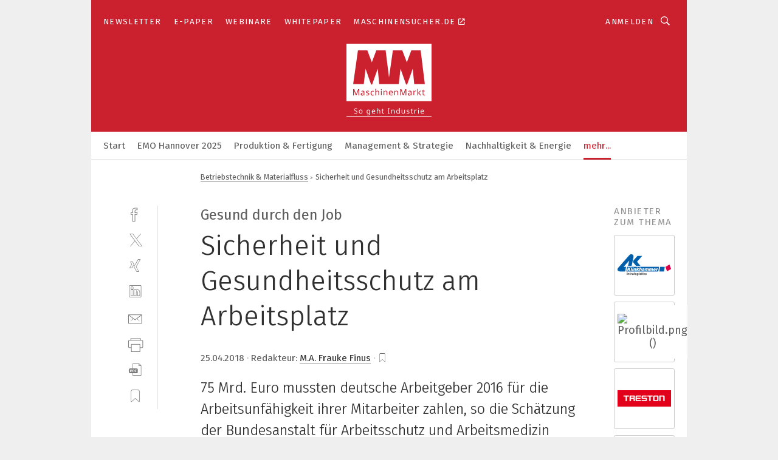

--- FILE ---
content_type: image/svg+xml
request_url: https://cdn2.vogel.de/applications/3/img/logo_mini.svg
body_size: 550
content:
<?xml version="1.0" encoding="utf-8"?>
<!-- Generator: Adobe Illustrator 23.1.1, SVG Export Plug-In . SVG Version: 6.00 Build 0)  -->
<svg version="1.1" id="Ebene_1" xmlns="http://www.w3.org/2000/svg" xmlns:xlink="http://www.w3.org/1999/xlink" x="0px" y="0px"
	 width="70.9px" height="70.9px" viewBox="0 0 70.9 70.9" style="enable-background:new 0 0 70.9 70.9;" xml:space="preserve">
<style type="text/css">
	.st0{fill:#CB212F;}
</style>
<polygon class="st0" points="26.7,36.4 22.3,48.8 21.4,48.8 17.1,36.4 15.7,48.4 7.4,48.4 11.1,22 18.5,22 22,31.5 25.5,22 32.9,22 
	35.5,43.4 38.6,22 45.9,22 49.5,31.5 53,22 60.3,22 63.6,48.4 55.3,48.4 54.1,36.4 49.7,48.8 48.9,48.8 44.5,36.4 43.2,48.4 
	27.8,48.4 "/>
</svg>


--- FILE ---
content_type: image/svg+xml
request_url: https://p7i.vogel.de/wcms/5d/94/5d945356b7109/mm-claim.svg
body_size: 2436
content:
<?xml version="1.0" encoding="utf-8"?>
<!-- Generator: Adobe Illustrator 23.1.1, SVG Export Plug-In . SVG Version: 6.00 Build 0)  -->
<svg version="1.1" id="Ebene_1" xmlns="http://www.w3.org/2000/svg" xmlns:xlink="http://www.w3.org/1999/xlink" x="0px" y="0px"
	 width="200px" height="21.4px" viewBox="0 0 200 21.4" style="enable-background:new 0 0 200 21.4;" xml:space="preserve">
<style type="text/css">
	.st0{fill:#FFFFFF;}
</style>
<g>
	<path class="st0" d="M178.2,4.9c0.8,0,1.3,0.2,1.7,0.7s0.5,1.1,0.5,1.9h-4.7c0.1-0.8,0.3-1.5,0.7-1.9C177,5.1,177.5,4.9,178.2,4.9
		 M178.3,3.7c-0.8,0-1.5,0.2-2.1,0.6s-1.1,0.9-1.4,1.7c-0.3,0.7-0.5,1.6-0.5,2.6s0.2,1.9,0.6,2.6c0.4,0.7,0.9,1.2,1.5,1.6
		c0.7,0.4,1.4,0.5,2.3,0.5c0.6,0,1.2,0,1.6-0.1c0.5-0.1,0.9-0.2,1.4-0.5v-1.3c-0.5,0.2-0.9,0.4-1.4,0.5s-1,0.2-1.5,0.2
		c-0.9,0-1.6-0.3-2.1-0.8s-0.8-1.3-0.8-2.4h6.3V7.8c0-0.8-0.2-1.6-0.5-2.2s-0.7-1.1-1.3-1.4C179.7,3.8,179,3.7,178.3,3.7 M170.1,3.8
		h-1.5V13h1.5V3.8z M169.4,0.4c-0.3,0-0.5,0.1-0.6,0.2c-0.2,0.2-0.3,0.4-0.3,0.7s0.1,0.6,0.3,0.7c0.2,0.2,0.4,0.2,0.6,0.2
		c0.2,0,0.4-0.1,0.6-0.2c0.2-0.2,0.3-0.4,0.3-0.7s-0.1-0.6-0.3-0.7S169.6,0.4,169.4,0.4 M164.1,3.7c-0.6,0-1.2,0.2-1.7,0.5
		c-0.5,0.4-0.9,0.8-1.1,1.3h-0.1L161,3.8h-1.2V13h1.5V8.1c0-0.6,0.1-1.2,0.4-1.6c0.2-0.5,0.6-0.8,1-1.1c0.4-0.3,0.8-0.4,1.3-0.4
		c0.1,0,0.3,0,0.5,0s0.3,0.1,0.5,0.1l0.2-1.4c-0.2,0-0.3-0.1-0.5-0.1C164.5,3.7,164.3,3.7,164.1,3.7 M155,11.9c-0.4,0-0.8-0.1-1-0.4
		c-0.3-0.3-0.4-0.7-0.4-1.2V5h2.7V3.8h-2.7V1.7h-0.9l-0.6,1.9l-1.3,0.6V5h1.3v5.3c0,0.7,0.1,1.3,0.4,1.7c0.3,0.4,0.6,0.7,1,0.9
		s0.8,0.2,1.3,0.2c0.3,0,0.6,0,0.9-0.1c0.3-0.1,0.5-0.1,0.7-0.2v-1.1c-0.1,0.1-0.3,0.1-0.6,0.1C155.5,11.9,155.2,11.9,155,11.9
		 M148,10.5c0-0.5-0.1-0.9-0.3-1.2s-0.5-0.6-0.9-0.8s-0.9-0.5-1.5-0.7s-1-0.4-1.4-0.6c-0.3-0.2-0.6-0.3-0.7-0.5
		c-0.1-0.2-0.2-0.4-0.2-0.6c0-0.3,0.2-0.6,0.5-0.8c0.3-0.2,0.8-0.3,1.4-0.3c0.4,0,0.9,0.1,1.3,0.2c0.4,0.1,0.8,0.3,1.2,0.4l0.5-1.2
		c-0.4-0.2-0.9-0.3-1.4-0.4s-1-0.2-1.6-0.2c-1,0-1.9,0.2-2.5,0.6s-0.9,1-0.9,1.8c0,0.5,0.1,0.9,0.3,1.2c0.2,0.3,0.6,0.6,1,0.8
		c0.4,0.2,0.9,0.5,1.5,0.7s1.1,0.4,1.4,0.6c0.3,0.2,0.5,0.4,0.7,0.5c0.1,0.2,0.2,0.4,0.2,0.6c0,0.4-0.2,0.7-0.5,1
		c-0.3,0.2-0.9,0.4-1.7,0.4c-0.5,0-1.1-0.1-1.6-0.2c-0.5-0.2-1-0.3-1.3-0.5v1.4c0.4,0.2,0.8,0.3,1.2,0.4c0.5,0.1,1,0.2,1.7,0.2
		c1.1,0,2-0.2,2.7-0.7C147.7,12,148,11.4,148,10.5 M137.4,3.8h-1.5v4.8c0,1.1-0.2,1.9-0.6,2.5c-0.4,0.6-1.1,0.9-2.1,0.9
		c-1.4,0-2-0.7-2-2.2v-6h-1.5v6c0,1.2,0.3,2,0.8,2.5c0.6,0.5,1.4,0.8,2.5,0.8c0.6,0,1.2-0.1,1.7-0.3s0.9-0.6,1.2-1.1h0.1l0.2,1.2
		h1.2L137.4,3.8L137.4,3.8z M121,11.9c-0.8,0-1.4-0.3-1.8-0.9c-0.4-0.6-0.6-1.5-0.6-2.5c0-1.1,0.2-1.9,0.6-2.6c0.4-0.6,1-1,1.8-1
		c1,0,1.7,0.3,2.1,0.9s0.6,1.5,0.6,2.6v0.3c0,1.1-0.2,1.9-0.6,2.4C122.7,11.7,122,11.9,121,11.9 M120.8,13.2c0.7,0,1.3-0.1,1.8-0.4
		c0.5-0.3,0.8-0.6,1.1-1h0.1L124,13h1.2V0h-1.5v3.7c0,0.2,0,0.4,0,0.7s0,0.5,0.1,0.7h-0.1c-0.3-0.4-0.7-0.7-1.1-1
		c-0.5-0.3-1-0.4-1.7-0.4c-1.1,0-2.1,0.4-2.7,1.2c-0.7,0.8-1,2-1,3.6s0.3,2.8,1,3.5C118.7,12.8,119.6,13.2,120.8,13.2 M109.7,3.7
		c-0.6,0-1.1,0.1-1.7,0.4c-0.5,0.2-0.9,0.6-1.2,1.1h-0.1L106.5,4h-1.2v9h1.5V8.2c0-1.1,0.2-1.9,0.6-2.5s1.1-0.9,2.1-0.9
		c1.4,0,2.1,0.7,2.1,2.2v6h1.5V7c0-1.2-0.3-2-0.8-2.6C111.6,3.9,110.8,3.7,109.7,3.7 M101.4,13v-0.9l-1.4-0.3V2l1.4-0.3V0.8H97v0.9
		L98.4,2v9.8L97,12.1V13H101.4z M86.8,11.9c-0.4,0-0.8-0.1-1-0.4s-0.4-0.7-0.4-1.2V5H88V3.8h-2.7V1.7h-0.9l-0.6,1.9l-1.3,0.6V5h1.3
		v5.3c0,0.7,0.1,1.3,0.4,1.7s0.6,0.7,1,0.9s0.8,0.2,1.3,0.2c0.3,0,0.6,0,0.9-0.1s0.5-0.1,0.7-0.2v-1.1c-0.1,0.1-0.3,0.1-0.6,0.1
		C87.2,11.9,87,11.9,86.8,11.9 M72.9,0h-1.5v13h1.5V8.3c0-1.1,0.2-1.9,0.6-2.5s1.1-0.9,2.1-0.9c1.4,0,2.1,0.7,2.1,2.2V13h1.5V7
		c0-1.2-0.3-2-0.8-2.6c-0.6-0.5-1.4-0.8-2.5-0.8c-0.6,0-1.1,0.1-1.7,0.4S73.3,4.6,73,5.1h-0.1C73,4.7,73,4.3,73,3.8L72.9,0L72.9,0z
		 M63.6,4.9c0.8,0,1.3,0.2,1.7,0.7c0.4,0.5,0.5,1.1,0.5,1.9h-4.7c0.1-0.8,0.3-1.5,0.7-1.9C62.3,5.1,62.9,4.9,63.6,4.9 M63.6,3.7
		c-0.8,0-1.5,0.2-2.1,0.6S60.4,5.2,60.1,6c-0.3,0.7-0.5,1.6-0.5,2.6s0.2,1.9,0.6,2.6c0.4,0.7,0.9,1.2,1.5,1.6
		c0.7,0.4,1.4,0.5,2.3,0.5c0.6,0,1.2,0,1.6-0.1c0.5-0.1,0.9-0.2,1.4-0.5v-1.3c-0.5,0.2-0.9,0.4-1.4,0.5c-0.4,0.1-1,0.2-1.5,0.2
		c-0.9,0-1.6-0.3-2.1-0.8s-0.8-1.3-0.8-2.4h6.3V7.8c0-0.8-0.2-1.6-0.5-2.2s-0.7-1.1-1.3-1.4C65.1,3.8,64.4,3.7,63.6,3.7 M51.3,4.9
		c0.9,0,1.6,0.3,2,0.8C53.8,6.3,54,7.2,54,8.4v0.4c0,1.1-0.2,1.9-0.6,2.4c-0.4,0.5-1.1,0.7-2,0.7c-0.8,0-1.4-0.3-1.8-0.9
		C49.2,10.4,49,9.5,49,8.4s0.2-2,0.6-2.6S50.5,4.9,51.3,4.9 M51.1,3.7c-1.2,0-2.1,0.4-2.8,1.3s-1,2-1,3.5s0.3,2.7,1,3.5
		s1.6,1.2,2.8,1.2c1.3,0,2.2-0.5,2.8-1.4H54c0,0.1,0,0.3,0,0.5c0,0.3,0,0.5,0,0.6v0.4c0,0.8-0.2,1.4-0.7,1.9
		c-0.4,0.5-1.1,0.7-1.9,0.7c-1.4,0-2.5-0.2-3.4-0.7v1.4c0.9,0.4,2,0.6,3.3,0.6c1.4,0,2.4-0.3,3.1-1c0.7-0.7,1-1.6,1-3V3.8h-1.2
		L54.1,5H54c-0.3-0.5-0.8-0.8-1.2-1C52.3,3.8,51.7,3.7,51.1,3.7 M30.7,8.4c0-1.1,0.2-1.9,0.6-2.5s1.1-0.9,2-0.9s1.6,0.3,2.1,0.9
		C35.8,6.5,36,7.4,36,8.4s-0.2,1.9-0.6,2.6c-0.4,0.6-1.1,0.9-2,0.9s-1.6-0.3-2-0.9C30.9,10.3,30.7,9.5,30.7,8.4 M37.6,8.4
		c0-1-0.2-1.9-0.5-2.6c-0.4-0.7-0.9-1.2-1.5-1.6c-0.6-0.4-1.4-0.6-2.2-0.6c-1.3,0-2.4,0.4-3.1,1.2c-0.8,0.8-1.1,2-1.1,3.5
		c0,1,0.2,1.9,0.5,2.6c0.4,0.7,0.9,1.3,1.5,1.6c0.6,0.4,1.4,0.6,2.2,0.6c1.3,0,2.4-0.4,3.1-1.2C37.2,11.1,37.6,9.9,37.6,8.4
		 M25.7,9.7c0-0.6-0.1-1.2-0.4-1.6C25,7.7,24.7,7.3,24.2,7c-0.5-0.3-1.1-0.6-1.8-0.8c-0.7-0.2-1.2-0.5-1.6-0.7S20.1,5,20,4.8
		c-0.2-0.3-0.3-0.6-0.3-1c0-0.5,0.2-1,0.6-1.3C20.6,2.1,21.2,2,22,2c0.5,0,1,0.1,1.5,0.2c0.5,0.1,1,0.3,1.4,0.5l0.5-1.3
		c-0.5-0.2-1-0.4-1.5-0.5c-0.6-0.1-1.2-0.2-1.8-0.2c-0.8,0-1.5,0.1-2,0.4c-0.6,0.3-1,0.6-1.4,1.1c-0.3,0.5-0.5,1-0.5,1.7
		c0,0.9,0.3,1.7,0.8,2.2s1.3,1,2.4,1.4C22,7.6,22.6,7.9,23,8.1c0.4,0.2,0.7,0.5,0.9,0.8c0.2,0.3,0.3,0.6,0.3,1
		c0,0.6-0.2,1.1-0.7,1.4c-0.5,0.4-1.2,0.5-2.1,0.5c-0.7,0-1.3-0.1-1.9-0.2c-0.6-0.1-1.1-0.3-1.5-0.5v1.5c0.4,0.2,0.9,0.3,1.5,0.4
		c0.6,0.1,1.2,0.2,1.9,0.2c1.3,0,2.4-0.3,3.2-0.9C25.3,11.7,25.7,10.8,25.7,9.7"/>
	<g>
		<rect y="19.7" class="st0" width="200" height="1.7"/>
	</g>
</g>
</svg>
